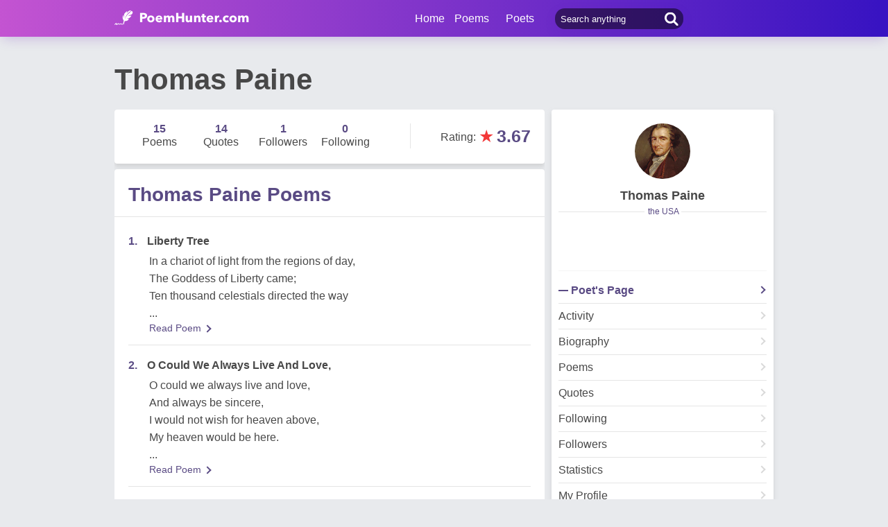

--- FILE ---
content_type: text/html; charset=utf-8
request_url: https://www.poemhunter.com/thomas-paine/
body_size: 15638
content:
<!doctype html>
<html lang="en-us">
<head>
    <meta charset="utf-8" />
    <title>Thomas Paine - Poet Thomas Paine Poems</title>
    <link rel="canonical" href="https://www.poemhunter.com/thomas-paine/" />
    <meta name="viewport" content="width=device-width, initial-scale=1, maximum-scale=5.0" />
    <meta name="description" content="Thomas Paine poems, quotations and biography on Thomas Paine poet page. Thomas Paine poetry page; read all poems by Thomas Paine written." />
        <meta name="image" content="https://img.poemhunter.com/i/p/33/1091733_b_6836.jpg" />
    <meta property="og:locale" content="en-us" />
    <meta property="og:site_name" content="Poem Hunter" />
    <meta property="og:title" content="Thomas Paine - Poet Thomas Paine Poems" />
    <meta property="og:description" content="Thomas Paine poems, quotations and biography on Thomas Paine poet page. Thomas Paine poetry page; read all poems by Thomas Paine written." />
    <meta property="og:url" content="https://www.poemhunter.com/thomas-paine/" />

        <meta property="og:image" content="https://img.poemhunter.com/i/p/33/1091733_b_6836.jpg" />
        <meta property="og:image:secure_url" content="https://img.poemhunter.com/i/p/33/1091733_b_6836.jpg" />
        <meta property="og:image:type" content="image/jpeg" />
        <meta property="og:image:alt" content="Thomas Paine - Poet Thomas Paine Poems" />
        <meta property="og:type" content="profile" />
        <meta property="og:first_name" content="Thomas" />
        <meta property="og:last_name" content="Paine" />
        <meta property="og:username" content="Thomas Paine" />

    <meta property="fb:page_id" content="100932656641411" />
    <meta property="fb:app_id" content="543237812543549" />

    <meta name="twitter:site" content="@PoemHunterCom" />
    <meta name="twitter:creator" content="@PoemHunterCom" />
    <meta name="twitter:card" content="summary_large_image" />
    <meta name="twitter:url" content="https://www.poemhunter.com/thomas-paine/" />
    <meta name="twitter:title" content="Thomas Paine - Poet Thomas Paine Poems" />
    <meta name="twitter:description" content="Thomas Paine poems, quotations and biography on Thomas Paine poet page. Thomas Paine poetry page; read all poems by Thomas Paine written." />
        <meta name="twitter:image" content="https://img.poemhunter.com/i/p/33/1091733_b_6836.jpg" />
        <meta property="twitter:image:alt" content="Thomas Paine - Poet Thomas Paine Poems" />

    <link type="text/plain" rel="author" href="https://www.poemhunter.com/humans.txt" />
    <link rel="manifest" href="https://www.poemhunter.com/manifest.json">
    <link href="https://www.poemhunter.com/" rel="home">

    <meta http-equiv="X-UA-Compatible" content="IE=edge,chrome=1" />
    <meta name="google-site-verification" content="-MUc-2vHu-twfj9Yvf4Q0IP8nMt-90rbuNJuFbR22ok" />
    <meta name="msvalidate.01" content="C043A8E7202FBDE0AC7B60B68F77938B" />

    


        <link rel="stylesheet" href="/assets/css/main.css">
        <link rel="stylesheet" href="/assets/css/phAdd.css">
        <link rel="stylesheet" href="/assets/css/phAdd2.css">
    
    <script type="text/javascript" src="/assets/js/jquery-3.6.0.min.js"></script>
    <script type="text/javascript">
        window.dataLayer = window.dataLayer || [];
        (function (w, d, s, l, i) {
            w[l] = w[l] || []; w[l].push({
                'gtm.start':
                    new Date().getTime(), event: 'gtm.js'
            }); var f = d.getElementsByTagName(s)[0],
                j = d.createElement(s), dl = l != 'dataLayer' ? '&l=' + l : ''; j.async = true; j.src =
                    'https://www.googletagmanager.com/gtm.js?id=' + i + dl; f.parentNode.insertBefore(j, f);
        })(window, document, 'script', 'dataLayer', 'GTM-T9W9H2N');
        var gtag_event = '';
        var gtag_event_category = '';
        var gtag_event_label = '';


        $(window).on("load", function () { $.ajax({ async: true, url: "//pagead2.googlesyndication.com/pagead/js/adsbygoogle.js", dataType: "script" }); });
        

        

        function getScript(e, n, a) {
            var o = document.createElement("script"); "" == n && (n = document.getElementsByTagName("script")[0]), o.async = 1, n.parentNode.insertBefore(o, n), o.onload = o.onreadystatechange = function (e, n) { (n || !o.readyState || /loaded|complete/.test(o.readyState)) && (o.onload = o.onreadystatechange = null, o = void 0, n || a && a()) }, o.src = e
        }

        var page_type = 'PoetDetail';
        var IsAdShow = 'True';
        var cihaz_mobilmi = false;
        if (/ip(hone|od|ad)|blackberry|android|windows (ce|phone)|symbian|avantgo|blazer|compal|elaine|fennec|hiptop|iemobile|iris|kindle|lge |maemo|midp|mmp|opera m(ob|in)i|palm( os)?|phone|p(ixi|re)\/|plucker|pocket|psp|symbian|treo/i.test(navigator.userAgent)) {
            cihaz_mobilmi = true;
        }
        
        function GetCookie(cname) {
            var name = cname + "=";
            var decodedCookie = decodeURIComponent(document.cookie);
            var ca = decodedCookie.split(';');
            for (var i = 0; i < ca.length; i++) {
                var c = ca[i];
                while (c.charAt(0) == ' ') {
                    c = c.substring(1);
                }
                if (c.indexOf(name) == 0) {
                    return c.substring(name.length, c.length);
                }
            }
            return "";
        }
    </script>

    <link href="/favicon.ico" rel="shortcut icon" />
    
  
    <script type="application/ld+json">

                {
                "@context":"http://schema.org",
                "@graph":[
                {
                "@type":"Person",
                "@id":"https://www.poemhunter.com/thomas-paine/",
                "description":" Thomas Paine (February 9, 1737  – June 8, 1809) was an author, pamphleteer, radical, inventor, intellectual, revolutionary, and one of the Founding Fathers of the United States. Born in Thetford, in the English county of Norfolk, Paine emigrated to the British American colonies in 1774 in time to participate in the American Revolution. His principal contributions were the powerful, widely read pamphlet Common Sense (1776), advocating colonial America's independence from the Kingdom of Great Britain, and The American Crisis (1776–1783), a pro-revolutionary pamphlet series. The historian Saul K. Padover in the biography Jefferson: A Great American's Life and Ideas, refers to Paine as \"a corsetmaker by trade, a journalist by profession, and a propagandist by inclination.\"  Paine was deeply involved in the early stages of the French Revolution. He wrote the Rights of Man (1791), in part a ...",
                "image":{
                "@type":"ImageObject",
                "url":"https://img.poemhunter.com/i/p/33/1091733_b_6836.jpg"
                },
                "jobTitle":"poet, author",
                "name":"Thomas Paine",
                "url":"https://www.poemhunter.com/thomas-paine/"
                },
                    {
        "@id": "https://www.poemhunter.com",
        "@type": "Organization",
        "address": {
        "@type": "PostalAddress",
        "addressCountry": "USA",
        "addressRegion": "San Francisco",
        "postalCode": "CA 94104",
        "streetAddress": "548 Market St. PMB 90333"
        },
        "contactPoint": [{
        "@type": "ContactPoint",
        "contactType": "customer support",
        "telephone": "+1 (650) 488-8186"
        }],
        "description": "Poems from different poets all around the world. Thousands of poems, quotes and poets. Search for poems and poets using the Poetry Search Engine. Quotes from all famous poets.",
        "email": "noreply@poemhunter.com",
        "foundingDate": "1998",
        "foundingLocation": "San Francisco, USA",
        "logo": {
        "@type": "ImageObject",
        "height": "40",
        "url": "https://www.poemhunter.com/assets/img/logo-footer.jpg",
        "width": "294"
        },
        "name": "Poem Hunter",
        "sameAs": ["https://www.facebook.com/PoemHunterCom", "https://twitter.com/PoemHunter", "https://www.instagram.com/poemhunter"],
        "telephone": "+1 (650) 488-8186",
        "url": "https://www.poemhunter.com"
        },
        {
        "@id": "https://www.poemhunter.com",
        "@type": "Organization",
        "description": "Poems from different poets all around the world. Thousands of poems, quotes and poets. Search for poems and poets using the Poetry Search Engine. Quotes from all famous poets.",
        "name": "Poem Hunter",
        "url": "https://www.poemhunter.com"
        },
        {
        "@type": "BreadcrumbList",
        "description": "Breadcrumbs list",
        "itemListElement": [{
        "@type": "ListItem",
        "item": "https://www.poemhunter.com",
        "name": "MainPage",
        "position": 1
        }

            , {
            "@type": "ListItem",
            "item": "https://www.poemhunter.com/thomas-paine/",
            "name": "Thomas Paine",
            "position": 2
            }
                ],
        "name": "Breadcrumbs"
        },
        {
        "@type": "Place",
        "address": {
        "@type": "PostalAddress",
        "addressCountry": "USA",
        "addressRegion": "San Francisco",
        "postalCode": "CA 94104",
        "streetAddress": "548 Market St. PMB 90333"
        },

            "image":{
            "@type": "ImageObject",
            "height": "40",
            "url": "https://www.poemhunter.com/assets/img/logo-footer.jpg",
            "width": "294"
            },
                "description": "Poems from different poets all around the world. Thousands of poems, quotes and poets. Search for poems and poets using the Poetry Search Engine. Quotes from all famous poets.",
        "geo": {
        "@type": "GeoCoordinates",
        "latitude": "37.79010",
        "longitude": "-122.40090"
        },
        "logo": {
        "@type": "ImageObject",
        "height": "40",
        "url": "https://www.poemhunter.com/assets/img/logo-footer.jpg",
        "width": "294"
        },
        "name": "Poem Hunter",
        "sameAs": ["https://www.facebook.com/PoemHunterCom", "https://twitter.com/PoemHunter", "https://www.instagram.com/poemhunter"],
        "telephone": "+1 (650) 488-8186",
        "url": "https://www.poemhunter.com"
        },
        {
        "@type": "WebSite",
        "about":"Poems from different poets all around the world. Thousands of poems, quotes and poets. Search for poems and poets using the Poetry Search Engine. Quotes from all famous poets.",
        "copyrightHolder": {
        "@type": "Organization",
        "name": "Poem Hunter"
        },
        "inLanguage": "en-us",
        "isFamilyFriendly": true,
        "sameAs": ["https://www.facebook.com/PoemHunterCom", "https://twitter.com/PoemHunter", "https://www.instagram.com/poemhunter"],
        "url": "https://www.poemhunter.com"
        }]
        }
    </script>



</head>

<body>

    <div class="phGeneralScope">
        <script async src="https://securepubads.g.doubleclick.net/tag/js/gpt.js"></script>
<div class="phHeader">
    <div class="phContainer">
        <div class="phLogo">
            <div>
                <a href="/" title="PoemHunter.com: Poems - Poets - Poetry">
                    <img src="/assets/img/logo-white.png" width="194" height="22" alt="PoemHunter.com: Poems - Poets - Poetry" />
                </a>
            </div>
        </div>
        <div class="phNavigation">
            <div class="phLoginOp" id="phLoginDp" style="float:right; width: 130px;height: 53px;">
            </div>


            <div class="phHeaderSearch">
                <input type="search" id="phHeaderSearch" autocomplete="off" placeholder="Search anything" value="" />
                <span class="icon-search"></span>
            </div>
            <ul class="phDropDownMenu">
                <a href="/" title="PoemHunter.com: Poems - Poets - Poetry">Home</a>
                <li class="phddmMain poems">
                    <span>Poems</span>
                    <ul>
                        <li><a href="/poems/" title="Poems">Poems</a></li>
                        <li><a href="/poems/best-poems/" title="Best 500 Poems">Best Poems</a></li>
                        <li><a href="/poems/best-poems/member-poets/" title="Best Member Poems">Best Member Poems</a></li>
                        <li><a href="/poems/best-poems/classical-poets/" title="Best Classical Poems">Best Classical Poems</a></li>
                        <li><a href="/poems/new-poems/" title="New Poems">New Poems</a></li>
                        <li><a href="/poems/themes/" title="Poems About">Poems About</a></li>
                        <li><a href="/poems/best-poems/themes/" title="Best Poems By Themes">Best Poems by Themes</a></li>
                        <li><a href="/explore/poems/" title="Explore Poems">Explore Poems</a></li>
                        <li><a href="/poem-of-the-day/" title="Poem Of The Day">Poem Of The Day</a></li>
                    </ul>
                </li>
                <li class="phddmMain poets">
                    <span>Poets</span>
                    <ul>
                        <li><a href="/poets/" title="Poets">Poets</a></li>
                        <li><a href="/poets/best-poets/" title="Best 500 Poets">Best Poets</a></li>
                        <li><a href="/poets/best-poets/member-poets/" title="Top Member Poets">Best Member Poets</a></li>
                        <li><a href="/poets/best-poets/classic-poets/" title="Best Classical Poets">Best Classical Poets</a></li>
                        <li><a href="/poets/new-poets/" title="New Poets">New Poets</a></li>
                        <li><a href="/explore/poets/" title="Explore Poets">Explore Poets</a></li>
                    </ul>
                </li>
            </ul>
        </div>
    </div>
</div>



<script>
    $(document).ready(function () {
        $.ajax({
            type: "POST",
            url: "/Ajax/Login/",
            processData: false,
            contentType: false,
            async: true,
            success: function (data) {
                $('#phLoginDp').html(data);
            }
        });

        //$(".phsearch").keypress(function (e) {
        //    if (e.keyCode == 13) {

        //        window.location.href = "/search/?q=" + $("#phsearch").val();
        //    }
        //});
    });
    </script>




        


        
    

        <div id="mainPageBanner">
        </div>

            <div class="phRow phGeneralTitleDesc">
                <div class="phContainer">
                    <h1>Thomas Paine</h1>
                </div>
            </div>

        <div class="phBody">
            




<div class="phContainer">


    <div class="phContentScope">

        <div id="phProfileInfoMobile">
            
<div class="phRow phBoxStyle phDesktopMember">

    <div class="phBoxContent">
        <div class="phProfileSummary">
            <a href="/thomas-paine/" title="Thomas Paine"><img class="phpsImage lazyload" src="https://img.poemhunter.com/i/p/33/1091733_b_6836.jpg" alt="Thomas Paine" /></a>
            <h2 class="phpsTitle"><a href="/thomas-paine/" title="Thomas Paine">Thomas Paine</a></h2>
                <div class="phpsCity"><span>the USA</span></div>
            <div class="phpsFollowMessage phAjaxMessage phDynamicMemberInfo">
            </div>
                <div class="phpsLine"></div>
                <div class="phpsPageLink">
                    <a href="/thomas-paine/" title="Thomas Paine" class="phpsplUrl active">Poet's Page</a>

                        <a href="/thomas-paine/activity/" title="Thomas Paine Activities" class="phpsplUrl ">Activity</a>
                        <a href="/thomas-paine/biography/" title="Thomas Paine Biography" class="phpsplUrl ">Biography</a>
                        <a href="/thomas-paine/poems/" title="Thomas Paine Poems" class="phpsplUrl ">Poems</a>
                        <a href="/thomas-paine/quotations/" title="Thomas Paine Quotations" class="phpsplUrl  ">Quotes</a>
                        <a href="/thomas-paine/following/" title="Thomas Paine Followings" class="phpsplUrl ">Following</a>
                    <a href="/thomas-paine/followers/" title="Thomas Paine Followers" class="phpsplUrl ">Followers</a>
                    <a href="/thomas-paine/stats/" title="Thomas Paine Stats" class="phpsplUrl ">Statistics</a>

                    <a href="/member/overview/" title="My Profile" class="phpsplUrl">My Profile</a>
                    <a href="/member/add-new-poem/" title="Add New Poem" class="phpsplUrl">Add New Poem</a>
                    <a href="/member/add-new-quote/" title="Add New Quote" class="phpsplUrl">Add New Quote</a>

                        <div id="blockSection">
                        </div>

                </div>
        </div>
    </div>
</div>

<div class="phRow phBoxStyle phMobileMember">
    <div class="phmmTop">
        <a href="/thomas-paine/" title="Thomas Paine">
            <img class="phmmImage" src="https://img.poemhunter.com/i/p/33/1091733_b_6836.jpg" alt="Thomas Paine" />
        </a>
        <div class="phmmContent">
            <div class="phmmTitle">
                <a href="/thomas-paine/" title="Thomas Paine">Thomas Paine</a>
            </div>
            <span class="phmmSub">the USA</span>
        </div>
        <div class="phmmRightButton phAjaxMessage">

        </div>
    </div>
    <div class="phmmBottom">
        <a href="/thomas-paine/" title="Thomas Paine"><span class="phmmButton">Poet's Page</span></a>
        <a href="/thomas-paine/poems/" title="Thomas Paine Poems"><span class="phmmButton">Poems</span></a>
        <span class="phmmButton phmmClickNav">More</span>

        <div class="phnmOpenBox">
            <span class="phmmclose"><img alt="Close" src="/assets/img/menuyu_kapat.png" width="auto" height="15" /></span>
            <a href="/thomas-paine/activity/" title="Thomas Paine Activities"><span class="phmmlink">Activity</span></a>
            <a href="/thomas-paine/quotations/" title="Thomas Paine Quotations"><span class="phmmlink">Quotes</span></a>
                <a href="/thomas-paine/biography/" title="Thomas Paine Biography"><span class="phmmlink">Biography</span></a>

            <a href="/thomas-paine/following/" title="Thomas Paine Followings" class="phmmlink">Following</a>
            <a href="/thomas-paine/followers/" title="Thomas Paine Followers" class="phmmlink">Followers</a>
            <a href="/thomas-paine/stats/" title="Thomas Paine Stats" class="phmmlink">Statistics</a>

            <a href="/member/overview/" title="My Profile" class="phmmlink">My Profile</a>
            <a href="/member/add-new-poem/" title="Add New Poem" class="phmmlink">Add New Poem</a>
            <a href="/member/add-new-quote/" title="Add New Quote" class="phmmlink">Add New Quote</a>

        </div>
    </div>


</div>




            <div class="phRow phBoxStyle page-template">
                <div class="phContent">
                    <div class="phOverviewStatistics">
                        <div class="phosStat">
                            <a href="/thomas-paine/poems/" title="Thomas Paine Poems"> <div class="phpsCol "><span>15</span>Poems</div></a>
                            <a href="/thomas-paine/quotations/" title="Thomas Paine Quotations"><div class="phpsCol "><span>14</span>Quotes</div></a>
                            <a href="/thomas-paine/followers/" title="Thomas Paine Followers"> <div class="phpsCol "><span>1</span>Followers</div></a>
                                <a href="/thomas-paine/following/" title="Thomas Paine Followings">  <div class="phpsCol"><span>0</span>Following</div></a>
                        </div>

                            <div class="phosRate">
                                <span class="rtStatistics"> Rating</span>: <span class="star">&#9733;</span><span class="rate">3.67</span>
                            </div>
                    </div>
                </div>
            </div>
            <script type="text/javascript">if (cihaz_mobilmi) { document.write('<div id="_Ad_336_280_Mobile_1" class="_Ad_336_280_Mobile_1" style="width:336px; height:280px;"></div>'); }</script>
        </div>

        <div id="phProfileStatsDesktop">
            <div class="phRow phBoxStyle page-template">
                <div class="phContent">
                    <div class="phOverviewStatistics">
                        <div class="phosStat">
                            <a href="/thomas-paine/poems/" title="Thomas Paine Poems"> <div class="phpsCol "><span>15</span>Poems</div></a>
                            <a href="/thomas-paine/quotations/" title="Thomas Paine Quotations"><div class="phpsCol "><span>14</span>Quotes</div></a>
                            <a href="/thomas-paine/followers/" title="Thomas Paine Followers"> <div class="phpsCol "><span>1</span>Followers</div></a>
                                <a href="/thomas-paine/following/" title="Thomas Paine Followings">  <div class="phpsCol"><span>0</span>Following</div></a>
                        </div>

                            <div class="phosRate">
                                <span class="rtStatistics"> Rating</span>: <span class="star">&#9733;</span><span class="rate">3.67</span>
                            </div>
                    </div>
                </div>
            </div>
        </div>
        <!-- OVERVIEW STATISTICS -->

        <!-- PROFILE POEMS LIST -->
            <div class="phRow phBoxStyle page-template blue-purple">
                <h3 class="phPageTitle">
                    Thomas Paine Poems
                </h3>
                <div class="phContent">
                    <div class="phLists phlProfilePoemsList phTextInStars lastRemove">
                        

<div class="phList">
    <div class="phlRow">
        <span class="phlNumber">1.</span>
        <div class="phlText">
            <a href="/poem/liberty-tree/"><span>Liberty Tree </span></a>
        </div>
    </div>
    <p class="phContent phcText phTop500PoemsContent">
        In a chariot of light from the regions of day,<br/>The Goddess of Liberty came;<br/>Ten thousand celestials directed the way
        <br/>...
    </p>
    <div class="phBoxBottom phbti pBottomZero">
        <div class="phBoxContinue txtc purpleLink"><a href="/poem/liberty-tree/" title="Liberty Tree">Read Poem <span class="brdc"></span></a></div>
    </div>
</div>
<div class="phList">
    <div class="phlRow">
        <span class="phlNumber">2.</span>
        <div class="phlText">
            <a href="/poem/o-could-we-always-live-and-love/"><span>O Could We Always Live And Love, </span></a>
        </div>
    </div>
    <p class="phContent phcText phTop500PoemsContent">
        O could we always live and love, <br/>And always be sincere, <br/>I would not wish for heaven above, <br/>My heaven would be here.
        <br/>...
    </p>
    <div class="phBoxBottom phbti pBottomZero">
        <div class="phBoxContinue txtc purpleLink"><a href="/poem/o-could-we-always-live-and-love/" title="O Could We Always Live And Love,">Read Poem <span class="brdc"></span></a></div>
    </div>
</div>
<div class="phList">
    <div class="phlRow">
        <span class="phlNumber">3.</span>
        <div class="phlText">
            <a href="/poem/the-death-of-general-wolfe/"><span>The Death Of General Wolfe </span></a>
        </div>
    </div>
    <p class="phContent phcText phTop500PoemsContent">
        In a mouldering cave where the wretched retreat, <br/>Britannia sat wasted with care; <br/>She mourned for her Wolfe, and exclaim'd against fate
        <br/>...
    </p>
    <div class="phBoxBottom phbti pBottomZero">
        <div class="phBoxContinue txtc purpleLink"><a href="/poem/the-death-of-general-wolfe/" title="The Death Of General Wolfe">Read Poem <span class="brdc"></span></a></div>
    </div>
</div>
<div class="phList">
    <div class="phlRow">
        <span class="phlNumber">4.</span>
        <div class="phlText">
            <a href="/poem/the-boston-patriotic-song/"><span>The Boston Patriotic Song </span></a>
        </div>
    </div>
    <p class="phContent phcText phTop500PoemsContent">
        Ye sons of Columbia who bravely have fought, <br/>For those rights which unstain'd from your sires have descended.
        <br/>...
    </p>
    <div class="phBoxBottom phbti pBottomZero">
        <div class="phBoxContinue txtc purpleLink"><a href="/poem/the-boston-patriotic-song/" title="The Boston Patriotic Song">Read Poem <span class="brdc"></span></a></div>
    </div>
</div>
<div class="phList">
    <div class="phlRow">
        <span class="phlNumber">5.</span>
        <div class="phlText">
            <a href="/poem/farmer-short-s-dog-porter-a-tale/"><span>Farmer Short's Dog Porter: A Tale </span></a>
        </div>
    </div>
    <p class="phContent phcText phTop500PoemsContent">
        Three Justices (so says my tale)<br/>Once met upon the public weal. <br/>For learning, law, and parts profound, <br/>Their fame was spread the county round;
        <br/>...
    </p>
    <div class="phBoxBottom phbti pBottomZero">
        <div class="phBoxContinue txtc purpleLink"><a href="/poem/farmer-short-s-dog-porter-a-tale/" title="Farmer Short&#x27;s Dog Porter: A Tale">Read Poem <span class="brdc"></span></a></div>
    </div>
</div>
<div class="phList">
    <div class="phlRow">
        <span class="phlNumber">6.</span>
        <div class="phlText">
            <a href="/poem/to-sir-robert-smyth-paris-1800/"><span>To Sir Robert Smyth, Paris, 1800. </span></a>
        </div>
    </div>
    <p class="phContent phcText phTop500PoemsContent">
        'TIS that delightsome transport we can feel <br/>Which painters cannot paint, nor words reveal, <br/>Nor any art we know of can conceal.
        <br/>...
    </p>
    <div class="phBoxBottom phbti pBottomZero">
        <div class="phBoxContinue txtc purpleLink"><a href="/poem/to-sir-robert-smyth-paris-1800/" title="To Sir Robert Smyth, Paris, 1800.">Read Poem <span class="brdc"></span></a></div>
    </div>
</div>
<div class="phList">
    <div class="phlRow">
        <span class="phlNumber">7.</span>
        <div class="phlText">
            <a href="/poem/hail-great-republic/"><span>Hail Great Republic </span></a>
        </div>
    </div>
    <p class="phContent phcText phTop500PoemsContent">
        Hail great Republic of the world, <br/>Which rear'd her empire in the West, <br/>Where fam'd Columbus' flag unfurl'd,
        <br/>...
    </p>
    <div class="phBoxBottom phbti pBottomZero">
        <div class="phBoxContinue txtc purpleLink"><a href="/poem/hail-great-republic/" title="Hail Great Republic">Read Poem <span class="brdc"></span></a></div>
    </div>
</div>
<div class="phList">
    <div class="phlRow">
        <span class="phlNumber">8.</span>
        <div class="phlText">
            <a href="/poem/lines-extempore/"><span>Lines Extempore </span></a>
        </div>
    </div>
    <p class="phContent phcText phTop500PoemsContent">
        Quick as the lightning's vivid flash <br/>The poet's eye o'er Europe rolls; <br/>Sees battles rage, hears tempests crash,
        <br/>...
    </p>
    <div class="phBoxBottom phbti pBottomZero">
        <div class="phBoxContinue txtc purpleLink"><a href="/poem/lines-extempore/" title="Lines Extempore">Read Poem <span class="brdc"></span></a></div>
    </div>
</div>
<div class="phList">
    <div class="phlRow">
        <span class="phlNumber">9.</span>
        <div class="phlText">
            <a href="/poem/columbia-3/"><span>Columbia </span></a>
        </div>
    </div>
    <p class="phContent phcText phTop500PoemsContent">
        Tune-Anacreon in Heaven <br/>To Columbia who, gladly reclined at her ease <br/>On Atlantic's broad bosom, lay smiling in peace,
        <br/>...
    </p>
    <div class="phBoxBottom phbti pBottomZero">
        <div class="phBoxContinue txtc purpleLink"><a href="/poem/columbia-3/" title="Columbia">Read Poem <span class="brdc"></span></a></div>
    </div>
</div>
<div class="phList">
    <div class="phlRow">
        <span class="phlNumber">10.</span>
        <div class="phlText">
            <a href="/poem/from-the-castle-in-the-air-to-the-little-corner-of-the-world/"><span>From The Castle In The Air, To The Little Corner Of The World </span></a>
        </div>
    </div>
    <p class="phContent phcText phTop500PoemsContent">
        In the region of clouds, where the whirlwinds arise, <br/>My castle of fancy was built; <br/>The turrets reflected the blue from the skies,
        <br/>...
    </p>
    <div class="phBoxBottom phbti pBottomZero">
        <div class="phBoxContinue txtc purpleLink"><a href="/poem/from-the-castle-in-the-air-to-the-little-corner-of-the-world/" title="From The Castle In The Air, To The Little Corner Of The World">Read Poem <span class="brdc"></span></a></div>
    </div>
</div>
<div class="phList">
    <div class="phlRow">
        <span class="phlNumber">11.</span>
        <div class="phlText">
            <a href="/poem/impromptu-on-a-long-nosed-friend/"><span>Impromptu, On A Long-Nosed Friend </span></a>
        </div>
    </div>
    <p class="phContent phcText phTop500PoemsContent">
        Going along the other day, <br/>Upon a certain plan; <br/>I met a nose upon the way, <br/>Behind it was a man.
        <br/>...
    </p>
    <div class="phBoxBottom phbti pBottomZero">
        <div class="phBoxContinue txtc purpleLink"><a href="/poem/impromptu-on-a-long-nosed-friend/" title="Impromptu, On A Long-Nosed Friend">Read Poem <span class="brdc"></span></a></div>
    </div>
</div>
<div class="phList">
    <div class="phlRow">
        <span class="phlNumber">12.</span>
        <div class="phlText">
            <a href="/poem/the-strange-story-of-korah-dathan-and-abiram/"><span>The Strange Story Of Korah, Dathan, And Abiram </span></a>
        </div>
    </div>
    <p class="phContent phcText phTop500PoemsContent">
        Old ballads sing of Chevy Chase, <br/>Beneath whose rueful shade, <br/>Full many a valiant man was slain <br/>And many a widow made.
        <br/>...
    </p>
    <div class="phBoxBottom phbti pBottomZero">
        <div class="phBoxContinue txtc purpleLink"><a href="/poem/the-strange-story-of-korah-dathan-and-abiram/" title="The Strange Story Of Korah, Dathan, And Abiram">Read Poem <span class="brdc"></span></a></div>
    </div>
</div>
<div class="phList">
    <div class="phlRow">
        <span class="phlNumber">13.</span>
        <div class="phlText">
            <a href="/poem/impromptu-on-bachelors-hall/"><span>Impromptu On Bachelors' Hall </span></a>
        </div>
    </div>
    <p class="phContent phcText phTop500PoemsContent">
        Fair Venus so often was miss'd from the skies, <br/>And Bacchus as frequently absent likewise, <br/>That the synod began to inquire out the reason,
        <br/>...
    </p>
    <div class="phBoxBottom phbti pBottomZero">
        <div class="phBoxContinue txtc purpleLink"><a href="/poem/impromptu-on-bachelors-hall/" title="Impromptu On Bachelors&#x27; Hall">Read Poem <span class="brdc"></span></a></div>
    </div>
</div>
<div class="phList">
    <div class="phlRow">
        <span class="phlNumber">14.</span>
        <div class="phlText">
            <a href="/poem/an-address-to-lord-howe/"><span>An Address To Lord Howe </span></a>
        </div>
    </div>
    <p class="phContent phcText phTop500PoemsContent">
        The rain pours down, the city looks forlorn, <br/>And gloomy subjects suit the howling morn; <br/>Close by my fire, with door and window fast,
        <br/>...
    </p>
    <div class="phBoxBottom phbti pBottomZero">
        <div class="phBoxContinue txtc purpleLink"><a href="/poem/an-address-to-lord-howe/" title="An Address To Lord Howe">Read Poem <span class="brdc"></span></a></div>
    </div>
</div>

                    </div>
                </div>
                <div class="phBoxBottom">
                    <span class="phBoxBottomLine"></span>
                    <div class="phBoxContinue txtc"><a href="/thomas-paine/poems/" title="Thomas Paine Poems">See Full List <span class="brdc"></span></a></div>
                </div>
            </div>

            <!-- MY BIOGRAPHY -->
            <div class="phRow phBoxStyle page-template blue-purple">
                <h3 class="phPageTitle">
                    Thomas Paine Biography
                </h3>
                <p class="phContent phcText">
Thomas Paine (February 9, 1737  – June 8, 1809) was an author, pamphleteer, radical, inventor, intellectual, revolutionary, and one of the Founding Fathers of the United States. Born in Thetford, in the English county of Norfolk, Paine emigrated to the British American colonies in 1774 in time to participate in the American Revolution. His principal contributions were the powerful, widely read pamphlet Common Sense (1776), advocating colonial America's independence from the Kingdom of Great Britain, and The American Crisis (1776–1783), a pro-revolutionary pamphlet series. The historian Saul K. Padover in the biography Jefferson: A Great American's Life and Ideas, refers to Paine as "a corsetmaker by trade, a journalist by profession, and a propagandist by inclination."

Paine was deeply involved in the early stages of the French Revolution. He wrote the Rights of Man (1791), in part a defence of the French Revolution[5] against its critics, in particular the British statesman Edmund Burke. Despite not speaking French, he was elected to the French National Convention in 1792. The Girondists regarded him as an ally, so, the Montagnards, especially Robespierre, regarded him as an enemy. In December of 1793, he was arrested and imprisoned in Paris, then released in 1794. He became notorious because of The Age of Reason (1793–94), his book advocating deism, promoting reason and freethinking, and arguing against institutionalized religion and Christian doctrines. He also wrote the pamphlet Agrarian Justice (1795), discussing the origins of property, and introduced the concept of a guaranteed minimum income.

Paine remained in France during the early Napoleonic era, but condemned Napoleon's dictatorship, calling him "the completest charlatan that ever existed".[6] In 1802, at President Jefferson's invitation, he returned to America where he died on June 8, 1809. Only six people attended his funeral as he had been ostracized for his criticisms and ridicule of Christianity.)
                </p>
            </div>

            <div class="phRow phBoxStyle page-template blue-purple">
                <h3 class="phPageTitle">
                    The Best Poem Of Thomas Paine
                </h3>
                <p class="phContent phcText">
                    <strong>Liberty Tree</strong>
                    <br><br>
                    In a chariot of light from the regions of day,<br/>The Goddess of Liberty came;<br/>Ten thousand celestials directed the way<br/>And hither conducted the dame.<br/>A fair budding branch from the gardens above,<br/>Where millions with millions agree,<br/>She brought in her hand as a pledge of her love,<br/>And the plant she named Liberty Tree.<br/>The celestial exotic struck deep in the ground,<br/>Like a native it flourished and bore;<br/>The fame of its fruit drew the nations around,<br/>To seek out this peaceable shore.<br/>Unmindful of names or distinction they came,<br/>For freemen like brothers agree;<br/>With one spirit endued, they one friendship pursued,<br/>And their temple was Liberty Tree.<br/>Beneath this fair tree, like the patriarchs of old,<br/>Their bread in contentment they ate,<br/>Unvexed with the troubles of silver and gold,<br/>The cares of the grand and the great.<br/>With timber and tar they Old England supplied,<br/>And supported her power on the sea;<br/>Her battles they fought, without getting a groat,<br/>For the honor of Liberty Tree.<br/>But hear, O ye swains, 'tis a tale most profane,<br/>How all the tyrannical powers,<br/>Kings, Commons, and Lords, are uniting amain<br/>To cut down this guardian of ours;<br/>From the east to the west blow the trumpet to arms<br/>Through the land let the sound of it flee,<br/>Let the far and the near, all unite with a cheer,<br/>In defence of our Liberty Tree.
                </p>
            </div>

        <!-- COMMENTS PAGE -->
        <div class="phRow phBoxStyle page-template blue-purple">
            <h3 class="phPageTitle">
                Thomas Paine  Comments
            </h3>
            <div class="phContent">
                <div id="writeComment">
                </div>
                <div class="phComments phScrollPosition">
                    <!--Comment-->
                    <div id="commentList">
                        


<style>
    .phCommentWrite.page-write{
        margin-bottom:0px!important;
    }
</style>
    <script>

    $(document).ready(function () {

        $('#CommentSeeAll').hide();
            
        $('#loadMoreBtn').hide();
            
        document.getElementById('comment_phBoxBigHead').insertAdjacentHTML('afterend', '<div id="comment_bubble" style="width: 100%; min-height:30px; height: auto; border-radius: 4px; padding: 7px 73px 0px 13px; font-family: Arial, Helvetica, sans-serif; font-size: 13px; font-weight: 400; background-color: #F4F1FC; background-image: url(\'/assets/img/comment_bubble.png\'); background-repeat: no-repeat; background-position: bottom 9px right 50px; float: left; margin-bottom: 15px; position:relative;"><span style="font-weight:700;">Be the first one</span> to comment on this poem!<div style="position: absolute; top: 9px; right: 10px; width: 12px; height: 12px; background-image: url(\'/assets/img/comment_bubble_close.png\'); background-repeat: no-repeat; cursor: pointer;" onclick="document.getElementById(\'comment_bubble\').style.display = \'none\'; document.getElementById(\'comment_phBoxBigHead\').style.marginBottom = \'20px\';"></div></div>');
        document.getElementById('comment_phBoxBigHead').style.marginBottom = '10px';
                });

    $(document).on("keypress", ".inp", function (e) {
        if (e.keyCode == 13) {
            var id = $(this).attr("id").replace('Comment_','');
            $('#sendComment_' + id).trigger('click');
        }
    });

    $(document).on("click", ".comment-reply", function () {


        //TODO: İf ilke tekrar varsa eklemesin.

         var id = $(this).attr("dataId");
         var frmComment = new FormData();
         frmComment.append("Id", id);
         frmComment.append("Type", 'Comment');
         $.ajax({
             type: "POST",
             url: "/Ajax/AddComment/",
             data: frmComment,
             processData: false,
             contentType: false,
             success: function (data) {
                 $('#comment_reply_' + id).append(data);
             }
         });
     });



    function voteComment(id, val) {

          if ($('#vote_' + id).hasClass("votethis")) {
            var frmVoteComment = new FormData();
                frmVoteComment.append("Id", id);
                frmVoteComment.append("Vote", val);
                frmVoteComment.append("Type", 'Comment');
            $.ajax({
                type: "POST",
                url: "/Activity/LikeComment/",
                data: frmVoteComment,
                processData: false,
                contentType: false,
                success: function (result) {
                    var res = "error";
                    if (result.data == true) {
                        var res = "success";
                        if (val == 1) {
                            var count = parseInt($("#like_" + id).html()) + 1;
                            $("#like_" + id).html(count)
                        }
                        else
                        {
                            var count = parseInt($("#dislike_" + id).html()) + 1;
                            $("#dislike_" + id).html(count)
                        }
                    }
                    modalPopup(res, result.description);

                    $('#vote_' + id).removeClass("votethis")
                }
            });
        }
        else {
            modalPopup("error","You cannot vote right now because you have voted before.")
        }
    }

</script>


                    </div>
                </div>
            </div>
        </div>

        <!-- QUOTES -->
            <div class="phRow phBoxStyle page-template blue-purple">
                <h3 class="phPageTitle">
                    Thomas Paine Quotes
                </h3>
                <div class="phContent">
                    <div class="phLists count-false lastRemove">
                        


    <div class="phList">
        <div class="phlRow">
            <p class="phlQuoteContent">
                Suspicion is the companion of mean souls, and the bane of all good society.
            </p>
        </div>
    </div>
    <div class="phList">
        <div class="phlRow">
            <p class="phlQuoteContent">
                In the progress of politics, as in the common occurrences of life, we are not only apt to forget the ground we have travelled over, but frequently neglect to gather up experiences as we go.
            </p>
        </div>
    </div>
    <div class="phList">
        <div class="phlRow">
            <p class="phlQuoteContent">
                Society in every state is a blessing, but Government, even in its best state, is but a necessary evil; in its worst state, an intolerable one.
            </p>
        </div>
    </div>
    <div class="phList">
        <div class="phlRow">
            <p class="phlQuoteContent">
                When we are planning for posterity, we ought to remember that virtue is not hereditary.
            </p>
        </div>
    </div>
    <div class="phList">
        <div class="phlRow">
            <p class="phlQuoteContent">
                Those who expect to reap the blessings of freedom, must, like men, undergo the fatigues of supporting it.
            </p>
        </div>
    </div>
    <div class="phList">
        <div class="phlRow">
            <p class="phlQuoteContent">
                Everything that is right or natural pleads for separation. The blood of the slain, the weeping voice of nature cries, &#x27;tis time to part.
            </p>
        </div>
    </div>
    <div class="phList">
        <div class="phlRow">
            <p class="phlQuoteContent">
                He that rebels against reason is a real rebel, but he that in defence of reason rebels against tyranny has a better title to &quot;Defender of the Faith,&quot; than George the Third.
            </p>
        </div>
    </div>
    <div class="phList">
        <div class="phlRow">
            <p class="phlQuoteContent">
                To establish any mode to abolish war, however advantageous it might be to Nations, would be to take from such Government the most lucrative of its branches.
            </p>
        </div>
    </div>
    <div class="phList">
        <div class="phlRow">
            <p class="phlQuoteContent">
                The summer soldier and the sunshine patriot will, in this crisis, shrink from the service of his country; but he that stands it NOW deserves the love and thanks of man and woman.
            </p>
        </div>
    </div>
    <div class="phList">
        <div class="phlRow">
            <p class="phlQuoteContent">
                The final event to himself has been, that as he rose like a rocket, he fell like the stick.
            </p>
        </div>
    </div>
    <div class="phList">
        <div class="phlRow">
            <p class="phlQuoteContent">
                Character is much easier kept than recovered.
            </p>
        </div>
    </div>
    <div class="phList">
        <div class="phlRow">
            <p class="phlQuoteContent">
                What we obtain too cheap we esteem too lightly; it is dearness only that gives everything its value.
            </p>
        </div>
    </div>
    <div class="phList">
        <div class="phlRow">
            <p class="phlQuoteContent">
                I believe in the equality of man; and I believe that religious duties consist in doing justice, loving mercy, and endeavoring to make our fellow-creatures happy.
            </p>
        </div>
    </div>
    <div class="phList">
        <div class="phlRow">
            <p class="phlQuoteContent">
                Every religion is good that teaches man to be good; and I know of none that instructs him to be bad.
            </p>
        </div>
    </div>

                    </div>
                </div>
                <div class="phBoxBottom">
                    <span class="phBoxBottomLine"></span>
                    <div class="phBoxContinue txtc"><a href="/thomas-paine/quotations/" title="Thomas Paine Quotations">See Full List <span class="brdc"></span></a></div>
                </div>
            </div>

        <div id="phProfilePopularityDesktop">
        </div>
        <div id="phProfilePopularityMobile">
        </div>


        

    </div>

    <div class="phSideBar phLeft phProfileSideBar">

        <div id="phProfileInfoDesktop">
            
<div class="phRow phBoxStyle phDesktopMember">

    <div class="phBoxContent">
        <div class="phProfileSummary">
            <a href="/thomas-paine/" title="Thomas Paine"><img class="phpsImage lazyload" src="https://img.poemhunter.com/i/p/33/1091733_b_6836.jpg" alt="Thomas Paine" /></a>
            <h2 class="phpsTitle"><a href="/thomas-paine/" title="Thomas Paine">Thomas Paine</a></h2>
                <div class="phpsCity"><span>the USA</span></div>
            <div class="phpsFollowMessage phAjaxMessage phDynamicMemberInfo">
            </div>
                <div class="phpsLine"></div>
                <div class="phpsPageLink">
                    <a href="/thomas-paine/" title="Thomas Paine" class="phpsplUrl active">Poet's Page</a>

                        <a href="/thomas-paine/activity/" title="Thomas Paine Activities" class="phpsplUrl ">Activity</a>
                        <a href="/thomas-paine/biography/" title="Thomas Paine Biography" class="phpsplUrl ">Biography</a>
                        <a href="/thomas-paine/poems/" title="Thomas Paine Poems" class="phpsplUrl ">Poems</a>
                        <a href="/thomas-paine/quotations/" title="Thomas Paine Quotations" class="phpsplUrl  ">Quotes</a>
                        <a href="/thomas-paine/following/" title="Thomas Paine Followings" class="phpsplUrl ">Following</a>
                    <a href="/thomas-paine/followers/" title="Thomas Paine Followers" class="phpsplUrl ">Followers</a>
                    <a href="/thomas-paine/stats/" title="Thomas Paine Stats" class="phpsplUrl ">Statistics</a>

                    <a href="/member/overview/" title="My Profile" class="phpsplUrl">My Profile</a>
                    <a href="/member/add-new-poem/" title="Add New Poem" class="phpsplUrl">Add New Poem</a>
                    <a href="/member/add-new-quote/" title="Add New Quote" class="phpsplUrl">Add New Quote</a>

                        <div id="blockSection">
                        </div>

                </div>
        </div>
    </div>
</div>

<div class="phRow phBoxStyle phMobileMember">
    <div class="phmmTop">
        <a href="/thomas-paine/" title="Thomas Paine">
            <img class="phmmImage" src="https://img.poemhunter.com/i/p/33/1091733_b_6836.jpg" alt="Thomas Paine" />
        </a>
        <div class="phmmContent">
            <div class="phmmTitle">
                <a href="/thomas-paine/" title="Thomas Paine">Thomas Paine</a>
            </div>
            <span class="phmmSub">the USA</span>
        </div>
        <div class="phmmRightButton phAjaxMessage">

        </div>
    </div>
    <div class="phmmBottom">
        <a href="/thomas-paine/" title="Thomas Paine"><span class="phmmButton">Poet's Page</span></a>
        <a href="/thomas-paine/poems/" title="Thomas Paine Poems"><span class="phmmButton">Poems</span></a>
        <span class="phmmButton phmmClickNav">More</span>

        <div class="phnmOpenBox">
            <span class="phmmclose"><img alt="Close" src="/assets/img/menuyu_kapat.png" width="auto" height="15" /></span>
            <a href="/thomas-paine/activity/" title="Thomas Paine Activities"><span class="phmmlink">Activity</span></a>
            <a href="/thomas-paine/quotations/" title="Thomas Paine Quotations"><span class="phmmlink">Quotes</span></a>
                <a href="/thomas-paine/biography/" title="Thomas Paine Biography"><span class="phmmlink">Biography</span></a>

            <a href="/thomas-paine/following/" title="Thomas Paine Followings" class="phmmlink">Following</a>
            <a href="/thomas-paine/followers/" title="Thomas Paine Followers" class="phmmlink">Followers</a>
            <a href="/thomas-paine/stats/" title="Thomas Paine Stats" class="phmmlink">Statistics</a>

            <a href="/member/overview/" title="My Profile" class="phmmlink">My Profile</a>
            <a href="/member/add-new-poem/" title="Add New Poem" class="phmmlink">Add New Poem</a>
            <a href="/member/add-new-quote/" title="Add New Quote" class="phmmlink">Add New Quote</a>

        </div>
    </div>


</div>


<script>

    $(window).on("load", function () {
        GetPoetFollowing();
        GetPoetBlock();
    });

    function GetPoetFollowing()
    {
        url = "/Ajax/_PoetFollowingControl";
          $.ajax({
            type: "get",
            url: url,
            data: { PoetMemberId: 5725393, poetId:  1091733,  who_send_message:'None', path:'/thomas-paine/'},
              success: function (msg) {
                $(".phAjaxMessage").html("");
                $(".phAjaxMessage").html(msg);
            },
              error: function (msg) {
            }
        })
    }

    function GetPoetBlock()
    {
        url = "/Ajax/_PoetBlockControl";
          $.ajax({
            type: "get",
            url: url,
            data: { PoetMemberId: 5725393, poetId:  1091733, path:'/thomas-paine/'},
              success: function (msg) {
                  $("#blockSection").html("");
                  $("#blockSection").html(msg);
            },
              error: function (msg) {
            }
        })
    }
</script>

        </div>




        </div>





</div>



        </div>
        <div class="phFooter">
            <div class="phFtTop">
                <div class="phContainer">
                    <div class="phftLogo phshLogo">
                        <a href="/" title="PoemHunter.com: Poems - Poets - Poetry"><img class="lazyload" src="[data-uri]" data-original="/assets/img/logo-footer.jpg" height="25" width="183" alt="PoemHunter.com: Poems - Poets - Poetry" /></a>
                    </div>
                    <div class="phftLogo phFtMenu phshLogo">
                        <div class="phFtMenuItem">
                            <a href="/poems/" title="Poems" style="color: #484848">POEMS</a>
                        </div>
                        <div class="phFtMenuItem">
                            <a href="/poets/" title="Poets" style="color: #484848">POETS</a>
                        </div>
                    </div>
                    <div class="phftSearch">
                        <input type="search" id="phFooterSearch" autocomplete="off" placeholder="Search anything" value="" />
                        <span class="icon-search"></span>
                    </div>
                </div>
            </div>
            <div class="phFtBottom">
                <div class="phContainer">
                    <div class="phRow">
                        <div class="phftLink newphftLink">
                            <a href="/" title="PoemHunter.com: Poems - Poets - Poetry"><div class="footerTitle">Poemhunter.com</div></a>
                            <a href="/poems/best-poems/" class="phftl" title="Best Poems">Best Poems</a>
                            <a href="/poems/best-poems/member-poets/" class="phftl" title="Best Member Poems">Best Member Poems</a>
                            <a href="/poems/best-poems/classical-poets/" class="phftl" title="Best Classical Poems">Best Classical Poems</a>
                            <a href="/poems/new-poems/" class="phftl" title="New Poems">New Poems</a>
                            <a href="/poets/new-poets/" class="phftl" title="New Poets">New Poets</a>
                            <a href="/poets/best-poets/member-poets/" class="phftl" title="Best Member Poets">Best Member Poets</a>
                            <a href="/poets/best-poets/classic-poets/" class="phftl" title="Best Classical Poets">Best Classical Poets</a>
                            <a href="/explore/poems/" class="phftl" title="Explore Poems">Explore Poems</a>
                            <a href="/explore/poets/" class="phftl" title="Explore Poets">Explore Poets</a>
                            <a href="/poem-of-the-day/" class="phftl" title="Poem Of The Day">Poem Of The Day</a>
                        </div>

                        <div class="phftLink newphftLink">
                            <a href="/poems/themes/" title="Poems About"><div class="footerTitle">Poems About</div></a>
                            <a href="/poems/love/" class="phftl" title="Love Poems">Love Poems</a>
                            <a href="/poems/baby/" class="phftl" title="Baby Poems">Baby Poems</a>
                            <a href="/poems/death/" class="phftl" title="Death Poems">Death Poems</a>
                            <a href="/poems/sad/" class="phftl" title="Sad Poems">Sad Poems</a>
                            <a href="/poems/birthday/" class="phftl" title="Birthday Poems">Birthday Poems</a>
                            <a href="/poems/wedding/" class="phftl" title="Wedding Poems">Wedding Poems</a>
                            <a href="/poems/nature/" class="phftl" title="Nature Poems">Nature Poems</a>
                            <a href="/poems/sorry/" class="phftl" title="Sorry Poems">Sorry Poems</a>
                            <a href="/poems/hero/" class="phftl" title="Hero Poems">Hero Poems</a>
                            <a href="/ebooks/" class="phftl" title="Poetry E-Books">Poetry E-Books</a>
                        </div>
                        <div class="phftLink newphftLink">
                            <a href="/poets/best-poets/" title="Best Poets"><div class="footerTitle">Best Poets</div></a>
                            <a href="/robert-frost/" class="phftl" title="Robert Frost">Robert Frost</a>
                            <a href="/maya-angelou/" class="phftl" title="Maya Angelou">Maya Angelou</a>
                            <a href="/william-shakespeare/" class="phftl" title="William Shakespeare">William Shakespeare</a>
                            <a href="/pablo-neruda/" class="phftl" title="Pablo Neruda">Pablo Neruda</a>
                            <a href="/langston-hughes/" class="phftl" title="Langston Hughes">Langston Hughes</a>
                            <a href="/emily-dickinson/" class="phftl" title="Emiliy Dickinson">Emiliy Dickinson</a>
                            <a href="/shel-silverstein-2/" class="phftl" title="Shel Silverstein">Shel Silverstein</a>
                            <a href="/william-blake/" class="phftl" title="William Blake">William Blake</a>
                            <a href="/rabindranath-tagore/" class="phftl" title="Rabindranath Tagore">Rabindranath Tagore</a>
                            <a href="/william-wordsworth/" class="phftl" title="William Wordsworth">William Wordsworth</a>
                        </div>
                        <div class="phftLink newphftLink">
                            <a href="/poems/best-poems/" title="Best Poems"><div class="footerTitle">Best Poems</div></a>
                            <a href="/poem/phenomenal-woman/" class="phftl" title="Phenomenal Woman By Maya Angelou">Phenomenal Woman</a>
                            <a href="/poem/still-i-rise/" class="phftl" title="Still I Rise By Maya Angelou">Still I Rise</a>
                            <a href="/poem/the-road-not-taken/" class="phftl" title="The Road Not Taken By Robert Frost">The Road Not Taken</a>
                            <a href="/poem/if-you-forget-me/" class="phftl" title="If You Forget Me By Pablo Neruda">If You Forget Me</a>
                            <a href="/poem/dreams-2/" class="phftl" title="Dreams By Langston Hughes">Dreams</a>
                            <a href="/poem/annabel-lee/" class="phftl" title="Annabel Lee By Edgar Allan Poe">Annabel Lee</a>
                            <a href="/poem/caged-bird-21/" class="phftl" title="Caged Bird By  By Maya Angelou">Caged Bird</a>
                            <a href="/poem/if/" class="phftl" title="If By Rudyard Kipling">If</a>
                            <a href="/poem/fire-and-ice/" class="phftl" title="Fire And Ice By Robert Frost">Fire And Ice</a>
                            <a href="/poem/on-the-death-of-the-beloved" class="phftl" title="On The Death Of The Beloved By John O'Donohue">On The Death Of The Beloved</a>
                        </div>
                    </div>
                    <div class="phRow">
                        <div class="phftSocial phftSocialNew">
                            <a href="https://apps.apple.com/us/app/poemhunter/id918149865" target="_blank" title="Poemhunter App">
                                <img class="lazyload" src='[data-uri]' data-original="/assets/img/poemhunter_Store.png" width="100" height="33" alt="Poem Hunter App Store" />
                            </a>
                        </div>
                        <div class="phftSocial" style="position:relative;margin-left:10px;margin-top:5px;right:0">
                            <a href="https://www.facebook.com/PoemHunterCom" title="PoemHunter Facebook" target="_blank" class="phftsc"><img class="lazyload" src="[data-uri]" data-original="/assets/img/icon-footer-fb.svg" width="22" height="22" alt="PoemHunter Facebook" /></a>
                            <a href="https://twitter.com/PoemHunter" title="PoemHunter Twitter" target="_blank" class="phftsc"><img class="lazyload" src="[data-uri]" data-original="/assets/img/icon-footer-tw.svg" width="22" height="22" alt="PoemHunter Twitter" /></a>
                            <a href="https://www.instagram.com/poemhunter/" title="PoemHunter Instagram" target="_blank" class="phftsc"><img class="lazyload" src="[data-uri]" data-original="/assets/img/icon-footer-ins.svg" width="22" height="22" alt="PoemHunter Instagram" /></a>

                        </div>
                    </div>
                </div>
                <div class="phRow">
                    <div class="phContainer phBttmContent" style="margin-top:10px;">
                        <div class="phftsc">
                            <div class="phftSocial phBttmlink phftSocialResponsible">
                                <a href="/about-us/" title="About Us" class="phftl">About Us</a>
                                <a href="/copyright-notice/" title="Copyright notice" class="phftl">Copyright notice</a>
                                <a href="/cookie-policy/" title="Copyright Policy" class="phftl">Cookie Policy</a>
                                <a href="/privacy-statement/" title="Copyright notice" class="phftl">Privacy Statement</a>
                                <a href="/contact-us/" title="Contact Us" class="phftl">Contact Us</a>
                                <a href="/help/" title="Help" class="phftl">Help</a>
                                <a href="https://www.yenimedya.com.tr/tickets/?site=poemhunter&referrer=https://www.poemhunter.com/thomas-paine/" title="Report Error" class="phftl" rel="external nofollow">Report Error</a>
                                <a href="/is-poemhunter-a-legit-site/" title="Is Poem Hunter a legit site?" class="phftl">Is Poem Hunter a legit site?</a>
                                <a href="/is-poemhunter-safe/" title="Is Poem Hunter Safe?" class="phftl">Is Poem Hunter safe?</a>
                                <a href="/comunity-rules/" title="Comunity Rules" class="phftl">Comunity Rules</a>
                                <a href="/privacy-policy/" title="Privacy Policy" class="phftl">Privacy Policy</a>
                                <a href="/legal-terms-of-use/" title="Legal Terms Of Use">Legal Terms Of Use</a>
                            </div>
                        </div>

                        <div class="phftsc phKeltis">
                            <div class="phBttmKeltisLogo">
                                <img class="lazyload keltisImage" src='[data-uri]' data-original="/assets/img/keltis-logo.png" width="70" height="14" alt="Keltis" />
                            </div>
                            <div class="phBttmKeltis phBttmKeltisResponsible">
                                <p>Delivering Poems Around The World</p>
                                <p class="phBttmKeltisInfo">Poems are the property of their respective owners. All information has been reproduced here for educational and informational purposes to benefit site visitors, and is provided at no charge...</p>
                            </div>
                        </div>

                        <div class="phftsc">
                            <p class="phBttmKeltisInfoDate">12/23/2025 11:18:36 PM # 1.0.0</p>
                        </div>
                    </div>
                </div>
            </div>
        </div>



        <div class="modalPopup">
            <div class="modalPopupBg"></div>
            <div class="modalPopupBgYesNo"></div>
            <div class="modalPopupContent">
                <div class="modalPopupClose"><img src='[data-uri]' data-original="/assets/img/icon-popup-close.png" class="lazyload" width="25" height="25" alt="Close" /></div>
                <div class="mpStatus">
                    <img src='[data-uri]' data-original="/assets/img/icon-error.png" alt="Error" class="error lazyload" width="40" height="40" />
                    <img src='[data-uri]' data-original="/assets/img/icon-success.png" alt="Success" class="success lazyload" width="40" height="40" />
                </div>
                <div class="mpText">
                </div>
                <div class="mpButton">
                    <input type="submit" id="yes" name="yes" class="modalYes" value="OK" />
                    <input type="submit" id="no" name="no" class="modalNo bgfalse" value="Cancel" />
                </div>
            </div>
        </div>
        <input type="hidden" id="SelectAccountName" />
        <div id="selectAccount">
        </div>
    </div>





    

        <script type="text/javascript" src="/assets/js/autosize.min.js"></script>
        <script type="text/javascript" src="/assets/js/script.js"></script>
        <script type="text/javascript" src="/assets/js/main.js"></script>


    <!-- Google Tag Manager (noscript) -->
    <noscript>
        <iframe src="https://www.googletagmanager.com/ns.html?id=GTM-T9W9H2N" height="0" width="0" style="display:none;visibility:hidden"></iframe>
    </noscript>
    <!-- End Google Tag Manager (noscript) -->

    <script type="text/javascript">

        var serviceStatus = {
            Success: 0,
            Error: 1
        };

        $(document).ready(function () {
            $.ajax({
                type: "POST",
                url: "/Ajax/SelectAccountControl/",
                processData: false,
                contentType: false,
                async: true,
                success: function (data) {

                    if (data != null && data != '') {
                        $('#selectAccount').html(data);
                        modalUserPopupOpen();
                    }
                }
            });

        });


        $(document).ready(function () {
          GetPageBanner('top', 0,  'False' == 'True' ? 'true' : 'false','');
        });


        $(document).ready(function () {

            containerAutoHeight();

            if (!cihaz_mobilmi) {
                $('.icon-search').click(function () {
                    window.location.href = "/search/?q=" + $("#phHeaderSearch").val();
                });
            }

            $("#phHeaderSearch").keypress(function (e) {
                if (e.keyCode == 13) {
                    window.location.href = "/search/?q=" + $("#phHeaderSearch").val();
                }
            });

            $("#phFooterSearch").keypress(function (e) {
                if (e.keyCode == 13) {

                    window.location.href = "/search/?q=" + $("#phFooterSearch").val();
                }
            });

            $(".modalPopupBg, .modalPopupClose").on("click", function () {
                modalPopupClose();
            });

            $(document).on("click", ".phmmClickNav", function () {
                $(".phnmOpenBox").show(0);
            })
            $(document).on("click", ".phmmclose", function () {
                $(".phnmOpenBox").hide(0);
            })

            $(".modalPopupWpBg, .modalPopupWpClose").on("click", function () {
                modalPopupWpClose();
            });
        });

        function toUrl(CurrentPage) {

            var path = $(location).attr('pathname');
            path.indexOf(1);
            path.toLowerCase();
            if (CurrentPage == "/page-1/") {
                window.location.href = '/' + path.split("/")[1] + '/' + path.split("/")[2]
            }
            else {
                window.location.href = '/' + path.split("/")[1] + '/' + path.split("/")[2] + CurrentPage + window.location.search;
            }

        }

        function modalPopup(mpStatus, mpContent) {
            $.ajax({
                url: "/assets/js/jquery.lazyload.js",
                dataType: "script",
                complete: function (data) {
                    $(".lazyload").lazyload();
                }
            });

            $(".modalPopup").show(0);
            $(".modalPopup .mpStatus img").css("display", "none");
            $(".modalPopup .mpText").html("");
            if (mpStatus == "success") {
                $(".modalPopup .success").css("display", "inline-block");
            } else if (mpStatus == "yesno") {
                $(".modalPopup").addClass("yesno");
            } else {
                $(".modalPopup .error").css("display", "inline-block");
            }
            $(".modalPopup .mpText").html(mpContent);
        }


        $(".modalPopup input").on("click", function () {
            modalPopupClose();
        });

        function modalPopupClose() {
            $(".modalPopup").hide(0);
            $(".modalPopup").removeClass("yesno");
            $(".modalPopup .mpStatus img").css("display", "none");
            $(".modalPopup .mpText").html("");
        }

        function modalPopupWp(mpWpBrowser, mpContent) {
            $(".modalPopupWp").show(0);

            var imgPerm = "";
            if (mpWpBrowser == "Chrome") {
                imgPerm = "/assets/images/chrome_notification_popup.png";
            } else if (mpWpBrowser == "Firefox") {
                imgPerm = "/assets/images/firefox_notification_popup.png";
            } else if (mpWpBrowser == "Edge") {
                imgPerm = "/assets/images/edge_notification_popup.png";
            } else if (mpWpBrowser == "Opera") {
                imgPerm = "/assets/images/opera_notification_popup.png";
            } else {
                imgPerm = "/assets/images/chrome_notification_popup.png";
            }
            $('.mpWpStatus').html("");
            $('.mpWpStatus').prepend('<img id="imgPerm" src="' + imgPerm + '" width="330" height="auto"/>')

        }


        $(".modalPopupWp input").on("click", function () {
            modalPopupWpClose();
        });

        function modalPopupWpClose() {
            $(".modalPopupWp").hide(0);
            $(".modalPopupWp").removeClass("yesno");
            $(".modalPopupWp .mpWpText").html("");
        }

        function scrollTopPosition(number) {
            $(".phScrollPosition .phlNumber").each(function () {
                numberText = $(this).text();
                if (numberText == number) {
                    pstTop = ($(this).parent().offset().top) - 70;
                    var body = $("html, body");
                    body.stop().animate({ scrollTop: pstTop }, 500);
                }
            })
        }

        function containerAutoHeight() {
            phHeight = $(window).height();
            phHeaderHeight = $(".phHeader").height();
            phFooterHeight = $(".phFooter").height();
            phGeneralPadding = 90;
            phGeneralHeightTotal = phHeight - (phHeaderHeight + phFooterHeight + phGeneralPadding);

            $(".phBody").css("min-height", phGeneralHeightTotal + "px");


            if ($('.phSideBar.phLeft').height() > $('.phContentScope').height()) {
                $('.phContentScope').css("min-height", $('.phSideBar.phLeft').height() + 100 + "px");
            }
        }

        $(document).on("click", ".sendComment", function () {
            var id = $(this).attr("dataId");
            var type = $(this).attr("dataType");
            saveComment($('#Comment_' + id).val(), $('#CommentName_' + id).val(), id, type);
        });

        function saveComment(comment, name, id, type) {
            if ($.trim(name).length < 2) {
                modalPopup("error", "Please enter at least 2 characters in the YOUR NAME field.");
            }
            if ($.trim(name).length > 40) {
                modalPopup("error", "Please enter up least 40 characters in the YOUR NAME field.");
            }
            else if ($.trim(comment).length < 2) {
                modalPopup("error", "Please enter at least 2 characters in the YOUR COMMENT field.");
            }
            else {
                $('#Comment_' + id).val('');

                var data = { Comment: comment, Id: id, Type: type, Name: name };
                $.ajax({
                    url: '/Activity/SaveComment/',
                    type: "POST",
                    dataType: "json",
                    data: data,
                    success: function (result) {
                        var res = "success";
                        if (result.result == serviceStatus.Error) {
                            var res = "error";
                        }
                        if (res == "error" && result.description == "Sign in") {
                            window.location.href = "/login/"; //?Redirect=" + window.location.pathname;
                        }
                        else {
                            modalPopup(res, result.description);
                            $('.phSubCommentContent').html('');
                        }
                    }
                });
            }
        }

        $(document).on("click", ".mpUserSelectScope .mpusBox", function () {
            $(".mpUserSelectScope .mpusBox").removeClass("active");
            $(this).addClass("active");
            $(".mpUserButton").show(0);
            $("#SelectAccountName").val($(this).attr("data-id"));
        })

        $(".xxxxxs").on("click", function () {
            modalUserPopupOpen()
        })

        $(".xxxxxz").on("click", function () {
            modalUserPopupClose()
        })

        function modalUserPopupOpen() {
            $(".modalPopupUser").addClass("active");
        }

        function modalUserPopupClose() {
            $(".modalPopupUser").removeClass("active");
        }

        function SetCookie(cname, cvalue, exdays) {
            var d = new Date();
            d.setTime(d.getTime() + (exdays * 24 * 60 * 60 * 1000));
            var expires = "expires=" + d.toUTCString();
            document.cookie = cname + "=" + cvalue + ";" + expires + ";path=/";
        }

        function GetPageBanner(bannerType, mainPage,isBannerShow ,country) {

            if (isBannerShow == 'false') {
                return;
            }

            var formData = new FormData();
            formData.append("bannerType", bannerType);
            formData.append("mainPage", mainPage);
            formData.append("country", country);
            $.ajax({
                type: "POST",
                url: "/ViewComponent/GetPageBanner/",
                data: formData,
                processData: false,
                contentType: false,
                async: true,
                success: function (data) {
                    $('#mainPageBanner').append(data);
                }
            });
        }

        function goToByScroll(id,topValue=0) {

            $('html,body').animate({
                scrollTop: $("#" + id).offset().top - topValue
            },
                'slow');
        }

        $(document).mouseup(function (e) {
            var container = $(".phnmOpenBox");
            if (!container.is(e.target) && container.has(e.target).length === 0) {
                container.hide();
            }
        });

        function getQueryStringValue(paramName) {
            const urlParams = new URLSearchParams(window.location.search);
            const paramValue = urlParams.get(paramName);

            return paramValue;
        }
    </script>
    



        <script type="text/javascript">
      $(document).ready(function () {



          var formComment = new FormData();
          formComment.append("Id", 1091733);
          formComment.append("Type", 'Poet');
          $.ajax({
              type: "POST",
              url: "/Ajax/AddComment/",
              data: formComment,
              processData: false,
              contentType: false,
              success: function (data) {
                  $('#writeComment').append(data);
              }
          });
        });

         var data = { poetId: 1091733 };
         $.ajax({
             url: "/Activity/ViewProfile/",
             type: "POST",
             dataType: "json",
             data: data,
             success: function (result) {}
         });
        </script>
        


    <script type="text/javascript">
        $(window).on("load", function (e) {
            $.ajax({
                url: "/assets/js/jquery.lazyload.js",
                dataType: "script",
                complete: function (data) {
                    $(".lazyload").lazyload();
                }
            });
        });
    </script>


    <script type="text/javascript">
        document.querySelector(".phHeader .phNavigation .phHeaderSearch #phHeaderSearch").addEventListener("focus", function () {
            document.querySelector(".phHeader .phNavigation .phHeaderSearch").classList.add("srfcs");
            document.querySelector(".phDropDownMenu").classList.add("srfcs");
        });
        document.querySelector(".phHeader .phNavigation .phHeaderSearch #phHeaderSearch").addEventListener("focusout", function () {
            document.querySelector(".phHeader .phNavigation .phHeaderSearch").classList.remove("srfcs");
            document.querySelector(".phDropDownMenu").classList.remove("srfcs");
        });
    </script>


<script defer src="https://static.cloudflareinsights.com/beacon.min.js/vcd15cbe7772f49c399c6a5babf22c1241717689176015" integrity="sha512-ZpsOmlRQV6y907TI0dKBHq9Md29nnaEIPlkf84rnaERnq6zvWvPUqr2ft8M1aS28oN72PdrCzSjY4U6VaAw1EQ==" data-cf-beacon='{"version":"2024.11.0","token":"87180a11f8c74168985636252934e3c5","r":1,"server_timing":{"name":{"cfCacheStatus":true,"cfEdge":true,"cfExtPri":true,"cfL4":true,"cfOrigin":true,"cfSpeedBrain":true},"location_startswith":null}}' crossorigin="anonymous"></script>
</body>
</html>

--- FILE ---
content_type: text/html; charset=utf-8
request_url: https://www.google.com/recaptcha/api2/aframe
body_size: 270
content:
<!DOCTYPE HTML><html><head><meta http-equiv="content-type" content="text/html; charset=UTF-8"></head><body><script nonce="WVhKoRpOTIJ4GP6YzES2kQ">/** Anti-fraud and anti-abuse applications only. See google.com/recaptcha */ try{var clients={'sodar':'https://pagead2.googlesyndication.com/pagead/sodar?'};window.addEventListener("message",function(a){try{if(a.source===window.parent){var b=JSON.parse(a.data);var c=clients[b['id']];if(c){var d=document.createElement('img');d.src=c+b['params']+'&rc='+(localStorage.getItem("rc::a")?sessionStorage.getItem("rc::b"):"");window.document.body.appendChild(d);sessionStorage.setItem("rc::e",parseInt(sessionStorage.getItem("rc::e")||0)+1);localStorage.setItem("rc::h",'1766553522213');}}}catch(b){}});window.parent.postMessage("_grecaptcha_ready", "*");}catch(b){}</script></body></html>

--- FILE ---
content_type: application/javascript; charset=utf-8
request_url: https://fundingchoicesmessages.google.com/f/AGSKWxVX7yMFQqIHj8zBfBdWKqsPG9Ncj5vHczbJ6zfHOdDstUb1ldUSVkQNxRooFWMrwhhYXFFIB9_gPcBgoIE9_2vlMwX-sJgeJiTLt1AIrfLSJNmJn86Dl7gD122uI4NQSWX3fdo3hiG29XbxWPwcSA_3FcyWPePoL1_UHjiDUn1EfuifatyhZarD3rBh/_/bbad5./square-ad./700x100.=ad_iframe&/ad_option_
body_size: -1286
content:
window['ebf51258-3ed0-4251-9dd2-4169691f7c2c'] = true;